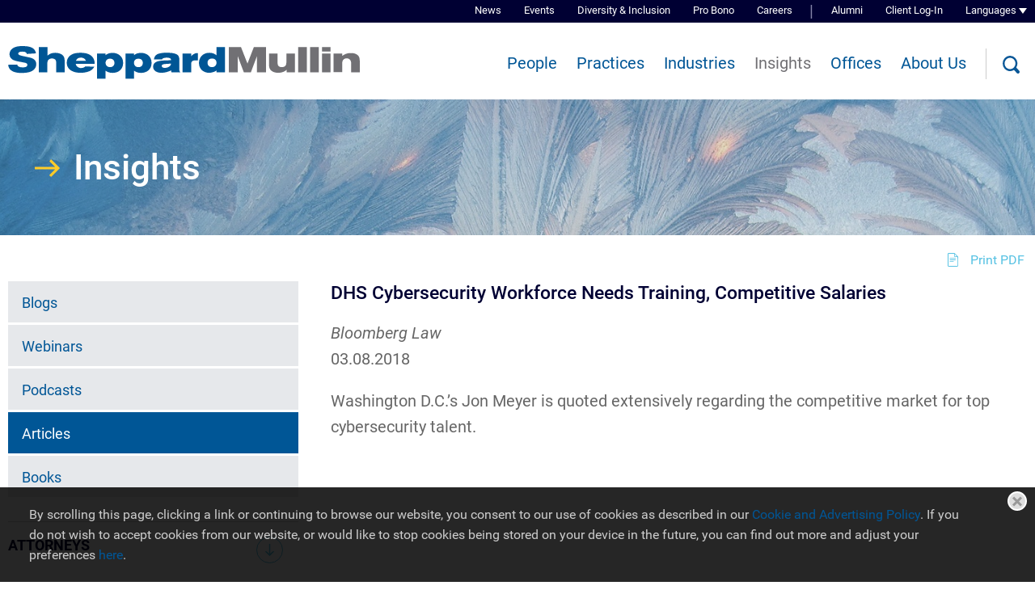

--- FILE ---
content_type: text/html; charset=UTF-8
request_url: https://www.sheppardmullin.com/article-2536
body_size: 5597
content:
<!DOCTYPE html>
<html lang='en-US'>
<head>
<meta http-equiv='Content-Type' content='text/html; charset=utf-8' />
<meta http-equiv='X-UA-Compatible' content='IE=edge' />

<meta property='og:url' content='https://www.sheppardmullin.com/article-2536' />
<meta property='og:title' content='DHS Cybersecurity Workforce Needs Training, Competitive Salaries' />
<meta property='og:image' content='https://www.sheppardmullin.com/i-t1764197353/logo-og.png' />
<meta property='twitter:card' content='summary' />
<meta property='twitter:image' content='https://www.sheppardmullin.com/i-t1764197353/logo-og.png' />

<title>DHS Cybersecurity Workforce Needs Training, Competitive Salaries | Sheppard Mullin</title>
<meta name='viewport' content='width=device-width, initial-scale=1' id='metaViewport' /> 
<link rel='shortcut icon' href='favicon.ico' />
<style>
			@media (max-width: 400px)
			{
				div#banner::before { background-image: url(assets/images-t1764197353/45775_400w.jpeg) }
			}
			
			@media (min-width: 401px) and (max-width: 550px)
			{
				div#banner::before { background-image: url(assets/images-t1764197353/45775_550w.jpeg) }
			}
			
			@media (min-width: 551px) and (max-width: 700px)
			{
				div#banner::before { background-image: url(assets/images-t1764197353/45775_700w.jpeg) }
			}
			
			@media (min-width: 701px) and (max-width: 850px)
			{
				div#banner::before { background-image: url(assets/images-t1764197353/45775_850w.jpeg) }
			}
			
			@media (min-width: 851px) and (max-width: 1000px)
			{
				div#banner::before { background-image: url(assets/images-t1764197353/45775_1000w.jpeg) }
			}
			
			@media (min-width: 1001px) and (max-width: 1500px)
			{
				div#banner::before { background-image: url(assets/images-t1764197353/45775_1500w.jpeg) }
			}
			
			@media (min-width: 1501px)
			{
				div#banner::before { background-image: url(assets/images-t1764197353/45775.jpeg) }
			}
			</style>
<link rel='canonical' href='https://www.sheppardmullin.com/article-2536' />
<link  href='css-t1764197353/screen-style.css' media='all' rel='stylesheet' type='text/css' />


<!-- Google tag (gtag.js) --> <script async src=https://www.googletagmanager.com/gtag/js?id=G-FYRCP36T9Y></script> <script> window.dataLayer = window.dataLayer || []; function gtag(){dataLayer.push(arguments);} gtag('js', new Date()); gtag('config', 'G-FYRCP36T9Y'); </script>

<script type="text/javascript">
/*<![CDATA[*/
(function() {
var sz = document.createElement('script'); sz.type = 'text/javascript';
sz.async = true;
sz.src = '//siteimproveanalytics.com/js/siteanalyze_61282775.js';
var s = document.getElementsByTagName('script')[0];
s.parentNode.insertBefore(sz, s);
})();
/*]]>*/
</script>
<!-- userway -->
<script>(function(d){var s = d.createElement("script");s.setAttribute("data-account", "7CpfomHpRt");s.setAttribute("src", "https://accessibilityserver.org/widget.js");(d.body || d.head).appendChild(s);})(document)</script>

</head>
<body id='publications-articles-2536' class='publications publications-articles publications-articles-item  search1'>



			<!--UDMCOMMENT-->
			<header id='header'>
				<div id='upperLogoStripe'></div>
				<div id='logo' itemscope itemtype='https://schema.org/Organization'><a href='./'><img src='i-t1764197353/logo.svgz' alt='Sheppard Mullin' /></a></div>
				<a class='contentJump' id='jumpContent' href='#mainContent'>Main Content</a>
				<a class='contentJump' id='jumpMenu' href='#mainNav' title='Menu'>Main Menu</a>
				<button id='searchJump' aria-label='Search' title='Search'></button>
				<button id='navToggle' class='mobileNav mobileNavSpring' type='button'
					title='Menu' aria-label='Menu' aria-controls='mainNav'>
					<span class='mobileNavBox'>
						<span class='mobileNavInner'></span>
					</span>
					<span class='mobileNavLabel'>Menu</span>
				</button>
				<nav id='mainNav'>
					<ul><li id='navButton-people'><a href='people'>People</a><ul><li class='subNavHeader'><a href='people'>People</a></li>
					<li>
						<div id='megaSearchTitle'>Search Our People</div>
						<div id='megaSearch'>
							<div>
							
			<!-- Begin ItemSearch Form -->
			<div  class='ITEM_SEARCH search_form '>
				<form method='get' action='people'>
					<div  class='search_form'>

			<input type='hidden' name='do_item_search' id='do_item_search' value="1" />

			<div >
				<label for='navfullname'>Name</label>
				<input class='text' type='text' name='navfullname' id='navfullname' />
				
			</div>
		

			<div >
				<label for='navkeyword'>Keyword</label>
				<input class='text' type='text' name='navkeyword' id='navkeyword' />
				
			</div>
		
				<div class='submit_wrapper'>
					<input type='submit' name='navsearch' id='navsearch' value="Search" class='buttonInput'/>
				</div>
			</div>
				</form>
			</div>
			<!-- End ItemSearch Form -->

			
							</div>
							<div>
							<div class='letterLinks'><a href='people?do_item_search=1&amp;letter=A'>A</a> <a href='people?do_item_search=1&amp;letter=B'>B</a> <a href='people?do_item_search=1&amp;letter=C'>C</a> <a href='people?do_item_search=1&amp;letter=D'>D</a> <a href='people?do_item_search=1&amp;letter=E'>E</a> <a href='people?do_item_search=1&amp;letter=F'>F</a> <a href='people?do_item_search=1&amp;letter=G'>G</a> <a href='people?do_item_search=1&amp;letter=H'>H</a> <a href='people?do_item_search=1&amp;letter=I'>I</a> <a href='people?do_item_search=1&amp;letter=J'>J</a> <a href='people?do_item_search=1&amp;letter=K'>K</a> <a href='people?do_item_search=1&amp;letter=L'>L</a> <a href='people?do_item_search=1&amp;letter=M'>M</a> <a href='people?do_item_search=1&amp;letter=N'>N</a> <a href='people?do_item_search=1&amp;letter=O'>O</a> <a href='people?do_item_search=1&amp;letter=P'>P</a> <a href='people?do_item_search=1&amp;letter=Q'>Q</a> <a href='people?do_item_search=1&amp;letter=R'>R</a> <a href='people?do_item_search=1&amp;letter=S'>S</a> <a href='people?do_item_search=1&amp;letter=T'>T</a> <a href='people?do_item_search=1&amp;letter=U'>U</a> <a href='people?do_item_search=1&amp;letter=V'>V</a> <a href='people?do_item_search=1&amp;letter=W'>W</a> <a href='people?do_item_search=1&amp;letter=X'>X</a> <a href='people?do_item_search=1&amp;letter=Y'>Y</a> <a href='people?do_item_search=1&amp;letter=Z'>Z</a> 
				<div>
					<a href='people-directory#form-search-results'>View All</a>
					| <a href='people#form-search-results'>Advanced Search</a>
				</div>
			</div>
							</div>
						</div>
				</li></ul></li><li id='navButton-practices'><a href='practices'>Practices</a><ul><li class='subNavHeader'><a href='practices'>Practices</a></li><li ><a href='advertising'>Advertising</a></li><li ><a href='antitrust-and-competition'>Antitrust and Competition</a></li><li ><a href='appellate'>Appellate</a></li><li ><a href='bankruptcy-and-restructuring'>Bankruptcy and Restructuring</a></li><li ><a href='commercial-lending-and-financial-transactions'>Commercial Lending and Financial Transactions</a></li><li ><a href='construction'>Construction</a></li><li ><a href='corporate'>Corporate</a></li><li ><a href='energy-infrastructure-and-project-finance'>Energy, Infrastructure and Project Finance</a></li><li ><a href='entertainment-technology-and-advertising'>Entertainment, Technology and Advertising</a></li><li ><a href='environmental'>Environmental</a></li><li ><a href='esg-and-sustainability'>ESG and Sustainability</a></li><li ><a href='fda-regulatory'>FDA Regulatory</a></li><li ><a href='governmental-practice'>Governmental</a></li><li ><a href='healthcare'>Healthcare</a></li><li ><a href='immigration'>Immigration</a></li><li ><a href='pg-insurance'>Insurance</a></li><li ><a href='intellectual-property'>Intellectual Property</a></li><li ><a href='international-arbitration'>International Arbitration</a></li><li ><a href='international-reach'>International Reach</a></li><li ><a href='labor-and-employment'>Labor and Employment</a></li><li ><a href='litigation'>Litigation</a></li><li ><a href='privacy-and-cybersecurity'>Privacy and Cybersecurity</a></li><li ><a href='private-wealth-and-fiduciary-litigation'>Private Wealth and Fiduciary Litigation</a></li><li ><a href='private-wealth-services'>Private Wealth Services</a></li><li ><a href='real-estate-energy-land-use-amp-environmental'>Real Estate, Energy, Land Use &amp; Environmental</a></li><li ><a href='tax'>Tax</a></li><li ><a href='technology-transactions'>Technology Transactions</a></li><li ><a href='tribal-and-native-american-law'>Tribal and Native American Law</a></li><li ><a href='white-collar-defense-and-corporate-investigations'>White Collar Defense and Investigations</a></li></ul></li><li id='navButton-industries'><a href='industries'>Industries</a><ul><li class='subNavHeader'><a href='industries'>Industries</a></li><li ><a href='advertising-industry'>Advertising</a></li><li ><a href='aerospace-amp-defense'>Aerospace, Defense &amp; Government Services</a></li><li ><a href='art'>Art</a></li><li ><a href='artificial-intelligence'>Artificial Intelligence</a></li><li ><a href='blockchain-and-fintech'>Blockchain and Fintech</a></li><li ><a href='cannabis'>Cannabis</a></li><li ><a href='construction-industry'>Construction</a></li><li ><a href='eb-industry'>EB-5</a></li><li ><a href='education'>Education</a></li><li ><a href='emerging-company-amp-venture-capital-industry'>Emerging Company &amp; Venture Capital</a></li><li ><a href='energy-infrastructure-and-project-finance-industry'>Energy, Infrastructure and Project Finance</a></li><li ><a href='entertainment-technology-and-advertising-industry'>Entertainment, Technology and Advertising</a></li><li ><a href='esg-and-sustainability-industry'>ESG and Sustainability</a></li><li ><a href='esports-amp-games'>Esports &amp; Games</a></li><li ><a href='financial-services'>Financial Services</a></li><li ><a href='food-and-beverage'>Food and Beverage</a></li><li ><a href='healthcare-industry'>Healthcare</a></li><li ><a href='hospitality'>Hospitality</a></li><li ><a href='insurance'>Insurance</a></li><li ><a href='investment-management-industry'>Investment Management</a></li><li ><a href='life-sciences'>Life Sciences</a></li><li ><a href='mortgage-banking'>Mortgage Banking</a></li><li ><a href='multifamily-housing'>Multifamily Housing</a></li><li ><a href='music'>Music</a></li><li ><a href='nonprofit'>Nonprofit</a></li><li ><a href='open-source'>Open Source</a></li><li ><a href='private-equity-industry'>Private Equity</a></li><li ><a href='reit'>REIT</a></li><li ><a href='retail-fashion-amp-beauty'>Retail, Fashion &amp; Beauty</a></li><li ><a href='self-storage'>Self-Storage</a></li><li ><a href='semiconductors'>Semiconductors</a></li><li ><a href='sports'>Sports</a></li><li ><a href='telecom'>Telecom</a></li><li ><a href='transportation'>Transportation</a></li><li ><a href='wine'>Wine</a></li></ul></li><li id='navButton-publications' class='current'><a aria-current='true' href='publications'>Insights</a><ul><li class='subNavHeader'><a href='publications'>Insights</a></li><li ><a href='publications-blogs'>Blogs</a></li><li ><a href='publications-multimedia'>Webinars</a></li><li ><a href='publications-podcasts'>Podcasts</a></li><li class='current'><a aria-current='true' href='publications-articles'>Articles</a></li><li ><a href='publications-books'>Books</a></li></ul></li><li id='navButton-offices'><a href='offices'>Offices</a><ul><li class='subNavHeader'><a href='offices'>Offices</a></li><li ><a href='brussels'>Brussels</a></li><li ><a href='century-city'>Century City</a></li><li ><a href='chicago'>Chicago</a></li><li ><a href='dallas'>Dallas</a></li><li ><a href='houston'>Houston</a></li><li ><a href='london'>London</a></li><li ><a href='los-angeles'>Los Angeles</a></li><li ><a href='new-york'>New York</a></li><li ><a href='orange-county'>Orange County</a></li><li ><a href='del-mar'>San Diego (Del Mar)</a></li><li ><a href='san-diego'>San Diego (Downtown)</a></li><li ><a href='san-francisco'>San Francisco</a></li><li ><a href='seoul'>Seoul</a></li><li ><a href='shanghai'>Shanghai</a></li><li ><a href='palo-alto'>Silicon Valley</a></li><li ><a href='washington-dc'>Washington, DC</a></li></ul></li><li id='navButton-about'><a href='about-message-from-our-chair'>About Us</a><ul><li class='subNavHeader'><a href='about-message-from-our-chair'>About Us</a></li><li ><a href='about-message-from-our-chair'>Message From Our Chair</a></li><li ><a href='about-difference'>The Sheppard Mullin Difference</a></li><li ><a href='about-innovative-client-solutions'>Client Solutions</a></li><li ><a href='about-firm-facts'>Firm Facts</a></li><li ><a href='about-history'>History</a></li><li ><a href='about-awards'>Awards &amp; Recognition</a></li></ul></li></ul><ul><li id='navButton-newsroom'><a href='newsroom'>News</a><ul><li class='subNavHeader'><a href='newsroom'>News</a></li><li ><a href='newsroom-pressreleases'>Press Releases</a></li><li ><a href='newsroom-mentions'>Media Mentions</a></li><li ><a href='newsroom-awards'>Awards &amp; Recognition</a></li><li ><a href='newsroom-media'>Media Contacts</a></li><li ><a href='newsroom-video'>Video Library</a></li></ul></li><li id='navButton-events'><a href='events'>Events</a></li><li id='navButton-diversity'><a href='diversity'>Diversity & Inclusion</a><ul><li class='subNavHeader'><a href='diversity'>Diversity & Inclusion</a></li><li ><a href='diversity-commitment-and-leadership'>Commitment and Leadership</a></li><li ><a href='diversity-sheppard-affinity-groups'>Affinity Groups</a></li><li ><a href='diversity-d-i-office-working-groups'>D&amp;I Office Working Groups</a></li><li ><a href='diversity-sheppard-mullin-impact-initiative'>Sheppard Mullin Impact Initiative</a></li></ul></li><li id='navButton-probono'><a href='probono'>Pro Bono</a></li><li id='navButton-careers'><a href='careers'>Careers</a><ul><li class='subNavHeader'><a href='careers'>Careers</a></li><li ><a href='careers-lawstudents'>Law Students</a><ul><li class='subNavHeader'><a href='careers-lawstudents'>Law Students</a></li><li ><a href='careers-guy-halgren-fellowship'>Guy N. Halgren Fellowship</a></li></ul></li><li ><a href='careers-lateral'>Experienced Attorneys &amp; Patent Professionals</a><ul><li class='subNavHeader'><a href='careers-lateral'>Experienced Attorneys &amp; Patent Professionals</a></li><li ><a href='careers-current-openings'>Current Openings</a></li><li ><a href='careers-external-in-house-privacy-opportunities'>External In-House Privacy Opportunities</a></li><li ><a href='careers-privacy-cybersecurity-fellowship'>Privacy and Cybersecurity Fellowship</a></li><li ><a href='careers-associate'>Associate Development</a></li><li ><a href='careers-judicial-clerkships'>Judicial Clerks</a></li></ul></li><li ><a href='careers-staff'>Professional Staff</a></li></ul></li><li id='navButton-alumni'><a href='alumni' target='_blank'>Alumni</a></li><li id='navButton-clientlogin'><a href='https://collaborate.sheppardmullin.com/sheppardmullin/LoginRequiredPage.action'>Client Log-In</a></li><li id='navButton-langlink'><a href='china-practice'>Languages</a><ul><li class='subNavHeader'><a href='china-practice'>Languages</a></li><li ><a href='china-practice'>中文</a></li><li ><a href='practica-latinoamericana'>Español</a></li><li ><a href='francais'>Français</a></li><li ><a href='israel-practice'>עברית</a></li><li ><a href='italiano'>Italiano</a></li><li ><a href='japan-practice'>日本語</a></li><li ><a href='korea'>한국어</a></li></ul></li></ul>
				</nav>
			</header>
			
				<div id='banner'>
					<h1 id='pageTitle'>Insights</h1>
					
				</div>
				
			<div id='content'>
				
				<!--UDMCOMMENT-->
				<a id='pdfLink' href='printpilot-publication-2536.pdf?1764197353' target='_blank'>Print PDF</a>
				<!--/UDMCOMMENT-->
				
			<!--/UDMCOMMENT-->
				
				<nav id='subNav'>
			<!--UDMCOMMENT-->
			
			<ul class='subNavList'>
				<li><a href='publications-blogs'>Blogs</a></li><li><a href='publications-multimedia'>Webinars</a></li><li><a href='publications-podcasts'>Podcasts</a></li><li class='hereParent'><a aria-current='true' href='publications-articles'>Articles</a></li><li><a href='publications-books'>Books</a></li>
			</ul>
			<!--/UDMCOMMENT-->
			</nav>
				<main id='mainContent'>
					<h2>DHS Cybersecurity Workforce Needs Training, Competitive Salaries</h2>
					<div class='publication'>Bloomberg Law</div><div id='itemDate'><time datetime='2018-03-08'>03.08.2018</time></div><div id='itemContent'><p>Washington D.C.&rsquo;s Jon Meyer is quoted extensively regarding the competitive market for top cybersecurity talent.</p></div>
				</main>
				
				<div id='subContent'>
				<div id='item_bio' class='itemSection'>
			<h2 class='expandableHeading'>Attorneys</h2>
			<div class='ITEM_SEARCH results'>
<ul class='results_list'>
<li><a href='jmeyer'>Jonathan E. Meyer</a></li>
</ul>
</div>

			</div>
				</div>
				
			<!--UDMCOMMENT-->
			</div>
			<a class='contentJump' id='jumpPage' href='#header'>Jump to Page</a>
			<form id='siteSearch' tabindex='-1' action='search.html' method='get'>
				<div>
					<label for='searchtext2'>Search Keyword</label>
					<input type='text' placeholder='Search' name='searchtext2' id='searchtext2' />
					<input name='do_site_search' value='1' type='hidden' />
					<button type='submit'><img src='i-t1764197353/icon-search.svgz' alt='Search' /></button>
				</div>
			</form>
			<footer id='footer'>
				<ul>
					<li><a href='./'>Home</a></li>
					<li><a href='sitemap'>Site Map</a></li>
					<li><a href='attorney-advertising'>Attorney Advertising</a></li>
					<li><a href='websiteterms'>Website Terms</a></li>
					<li><a href='privacy'>Privacy Policy</a></li>
					<li><a href='cookies'>Cookie and Advertising Policy</a></li>
					<li><a href='legal'>Legal Notices</a></li>
					<li>&copy; 2025 Sheppard Mullin</li>
				</ul>
				<div id='footerSocial'><ul><li><a href='http://www.linkedin.com/company/sheppard-mullin-richter-&amp;-hampton-llp'
						target='_blank'><img alt='LinkedIn' src='i-t1764197353/footer-linkedin.svgz' /></a></li><li><a href='http://www.twitter.com/SheppardMullin'
						target='_blank'><img alt='X / Twitter' src='i-t1764197353/footer-twitter.svgz' /></a></li><li><a href='http://www.facebook.com/SheppardMullin'
						target='_blank'><img alt='Facebook' src='i-t1764197353/footer-facebook.svgz' /></a></li></ul></div>
			</footer>
			<div id='cookiePopup' tabindex=1 aria-label='Cookie Policy'><p>By scrolling this page, clicking a link or continuing to browse our website, you consent to our use of cookies as described in our <a href="cookies" target="_blank" rel="noopener">Cookie and Advertising Policy</a>. If you do not wish to accept cookies from our website, or would like to stop cookies being stored on your device in the future, you can find out more and adjust your preferences <a href="cookies" target="_blank" rel="noopener">here</a>.</p></div>
			<!--/UDMCOMMENT-->
			
<script src='js-t1764197353/combined.js' defer></script>


<script type='application/ld+json'>{"@context":"https:\/\/schema.org","@type":"Organization","name":"Sheppard Mullin","url":"https:\/\/www.sheppardmullin.com\/","sameAs":["http:\/\/www.linkedin.com\/company\/sheppard-mullin-richter-&amp;-hampton-llp","http:\/\/www.twitter.com\/SheppardMullin","http:\/\/www.facebook.com\/SheppardMullin"]}</script>

<!-- 2025-12-01T06:57:05-08:00 1.18 -->
</body>
</html>

--- FILE ---
content_type: image/svg+xml
request_url: https://www.sheppardmullin.com/i-t1764197353/logo.svgz
body_size: 1387
content:
<svg id="Layer_1" xmlns="http://www.w3.org/2000/svg" width="435" height="41.4" viewBox="0 0 435 41.4"><style>.st0{fill:#005695;} .st1{fill:#717074;}</style><path class="st0" d="M12.5 9.5c0 .5.1.9.4 1.1.8 1 4 1.7 5.7 2.1 2.2.5 4.4.9 6.5 1.4 1.4.3 2.7.6 4.1 1.1 4.2 1.6 5.6 4.7 5.6 7.6 0 2.1-.7 4-1.7 5.4-2.7 4-8 5.7-16.5 5.7-3.2 0-9.5-.3-13.3-3.6C.6 28 .2 25.1 0 23.6l11.2-.3c.4 2.1 2.5 3.6 7 3.6 1.2 0 2.8-.1 4-.8.8-.4 1.6-1.3 1.6-2.4 0-1.5-1.2-2.1-2.1-2.4-1.4-.5-8.5-1.7-10.1-2.1-1.3-.3-2.4-.6-3.6-1-1.2-.4-6.3-2.2-6.3-8 0-2.4 1-4.6 2.6-6.2C7.9.3 14.2 0 17.7 0c3.9 0 7.7.5 9.7 1.2 5.9 1.9 6.7 6.3 7 8l-11.3.7c-.3-1-.8-2.9-5.6-2.9-1.5 0-5 .2-5 2.5M48.6 1.3v10.9c1.6-1.4 4.1-3.7 9.8-3.7 4.3 0 8 1.6 9.7 3.7 1.8 2.2 1.8 5.3 1.8 7.6v13.3H59.4V21.5c0-1.2 0-2.5-.5-3.5-.5-1.1-2-2.4-4.6-2.4-1.1 0-2.2.1-3.2.7-2.5 1.3-2.6 3.9-2.6 6v10.8H38V1.3h10.6M96.1 18.5c-.4-.9-.6-1.6-1.7-2.5-1.4-1.2-3.2-1.4-4.4-1.4-4.5 0-5.6 2.8-6.1 3.9h12.2m-12.5 4.1c.9 4.2 4.6 5.1 6.6 5.1 1.3 0 2.4-.3 3.1-.6 1.1-.5 1.6-.9 2.2-1.5l11 .5c-.6 1.1-1.8 3.3-5 5.1-4.1 2.2-9.8 2.5-11.9 2.5-3.1 0-6.3-.4-9.2-1.6-4.6-1.8-7.9-5.5-7.9-11.1 0-3.1 1.1-5.6 2.4-7.2 4-5.2 11.2-5.3 14.7-5.3 4.8 0 10.2.7 13.9 4.4 3.3 3.4 3.5 7 3.5 9.6H83.6M120.5 21.2c0 2.8 2 5.4 5.6 5.4 3.6 0 5.4-2.5 5.4-5.4 0-2.5-1.6-5.5-5.8-5.3-4.3.2-5.2 3.5-5.2 5.3m-.1-9.6c1.2-1 3.6-3 8.7-3 6.6 0 13.1 3.9 13.1 12.7 0 7.3-5 12.5-13.1 12.5-4.5 0-6.9-1.6-8.7-2.8v10.3H110v-32h10.5v2.2l-.1.1M155.6 21.2c0 2.8 2 5.4 5.6 5.4 3.6 0 5.4-2.5 5.4-5.4 0-2.5-1.6-5.5-5.8-5.3-4.3.2-5.2 3.5-5.2 5.3m0-9.6c1.2-1 3.6-3 8.7-3 6.6 0 13.1 3.9 13.1 12.7 0 7.3-5 12.5-13.1 12.5-4.5 0-6.9-1.6-8.7-2.8v10.3h-10.5v-32h10.5V11.6M194.3 22.6c-1.5.1-4.3.4-4.3 2.5 0 .7.5 2.4 3.7 2.4 1.8 0 3.5-.4 5-1.3 2.2-1.2 2.5-2.7 2.8-4-1.6 0-5.4.2-7.2.4m-14-5.9c.3-1.5.8-4.3 3.6-6.1 2.2-1.4 6.4-2.2 12-2.2 4.8 0 9.3.4 11.9 1.7 3.9 1.8 3.9 5.4 3.9 7v12.4c0 1.8.3 2.5 1.3 3.5h-11c-.3-.9-.3-1.2-.4-2.3-2.7 1.2-6.8 3-11.8 3-2.7 0-5.5-.5-7.7-2.1-1.8-1.3-2.8-3.3-2.8-5.5 0-1.4.4-3 1.3-4.1.8-1 2.2-2.1 4.2-2.7 4-1.2 11.5-1.3 16.6-1.4 0-.6 0-1.3-.5-1.9-.4-.5-1.3-1.4-4.6-1.4-.5 0-2.2.1-3.4.4-1.9.4-2.2 1.2-2.4 1.8h-10.2M226.4 13c.8-1.3 1.9-2.3 3.3-3 2-1.1 3.6-1.2 4.9-1.2v9.4c-.8-.1-1.6-.2-2.5-.2-2.8 0-4 .6-4.6 1.3-1 .9-1.1 2.1-1.1 3.1V33h-10.6V9.3h10.6V13M246.6 21c0 3.8 2.7 5.6 5.5 5.6 3.4 0 5.6-2.4 5.6-5.6 0-2.7-1.7-5.3-5.5-5.3-3.4 0-5.6 2-5.6 5.3m21.6-19.7v31.8h-10.6v-2.3c-.9.7-1.7 1.3-3.5 1.9-1.7.6-3.6 1-5.5 1-7.5 0-12.6-5.1-12.6-12.4 0-6.6 4.4-12.8 12.8-12.8 4.8 0 7.2 1.8 8.8 3.1V1.3h10.6"/><path class="st1" d="M272.9 1.3H288l8 20.8 7.9-20.8H319v31.8h-11.3V12.8l-7.5 20.3h-8.7L284 12.8v20.3h-11.1zM322.7 9.3h10.6v11.8c0 1.3 0 3 1.3 4.2 1.1 1 2.8 1.3 4 1.3 1.4 0 3.2-.5 4.2-1.6 1.3-1.3 1.3-3.3 1.3-4.6V9.3h10.6v23.8h-10.3v-3.2c-1.3 1.1-4.2 3.8-10.5 3.8-1.5 0-3.1-.2-4.5-.6-6.6-1.9-6.7-7.5-6.7-9.3V9.3M358.8 1.3h10.7V33h-10.7zM373.5 1.3h10.7V33h-10.7zM388.2 9.3h10.5v23.8h-10.5V9.3zm-.1-8h10.6v5.5h-10.6V1.3zM413.4 12.3c2.6-1.9 5.4-3.5 10.3-3.5 3.2 0 5.3.5 7.3 1.7 3.7 2.2 3.9 5.3 3.9 10.1v12.5h-10.7V22.2c0-1.6-.1-2.4-.3-3.1-.8-2.7-3.1-3.6-5.1-3.6-1.3 0-2.6.3-3.6 1.1-1.9 1.6-2 3.6-2 5.7v10.6h-10.7V9.3h10.7v3"/></svg>

--- FILE ---
content_type: image/svg+xml
request_url: https://www.sheppardmullin.com/i-t1764197353/footer-linkedin.svgz
body_size: 303
content:
<svg id="Layer_1" xmlns="http://www.w3.org/2000/svg" width="18" height="18" viewBox="0 0 18 18"><style>.st0{fill:#FFFFFF;}</style><title>linkedin</title><path class="st0" d="M.3 6H4v12H.3V6zm1.9-6c1.2 0 2.2 1 2.2 2.2s-1 2.2-2.2 2.2S0 3.4 0 2.2C0 1 1 0 2.2 0m4.2 6H10v1.6c.7-1.3 2.1-2 3.5-1.9 3.8 0 4.5 2.5 4.5 5.7V18h-3.7v-5.9c0-1.4 0-3.2-1.9-3.2s-2.2 1.5-2.2 3.1v6H6.4V6z"/></svg>

--- FILE ---
content_type: image/svg+xml
request_url: https://www.sheppardmullin.com/i-t1764197353/icon-pdf.svgz
body_size: 403
content:
<svg id="Layer_1" xmlns="http://www.w3.org/2000/svg" width="13" height="17" viewBox="0 0 13 17"><style>.st0{fill:#58c2e3;}</style><path class="st0" d="M1.4 0h6.9c.1 0 .3.1.3.2l4.2 4.2c.2 0 .2.1.2.3v10.8c0 .4-.2.8-.4 1-.3.3-.6.4-1 .4H1.4c-.4 0-.8-.2-1-.4-.2-.2-.4-.5-.4-.9V1.4C0 1 .2.6.4.4.7.2 1 0 1.4 0zm1.4 11.1h4.3c.2 0 .4-.2.4-.4s-.2-.4-.4-.4H2.8c-.2 0-.4.2-.4.4s.2.4.4.4m0-2.2h6.9c.2 0 .4-.2.4-.4s-.2-.4-.4-.4H2.8c-.2 0-.4.2-.4.4s.2.4.4.4m0-2.1h6.9c.2 0 .4-.2.4-.4S9.9 6 9.7 6H2.8c-.2 0-.4.2-.4.4s.2.4.4.4m9.3-1.7H9.4c-.4 0-.8-.1-1-.4-.3-.3-.4-.6-.4-1V.9H1.5c-.2 0-.3.1-.4.2s-.2.2-.2.3v14.1c0 .1.1.3.2.4.1.1.2.2.4.2h10.2c.2 0 .3-.1.4-.2.1-.1.2-.2.2-.4l-.2-10.4zM8.8 1.5v2.1c0 .2.1.4.2.5.1.1.2.2.4.2h2.1L8.8 1.5z"/></svg>

--- FILE ---
content_type: image/svg+xml
request_url: https://www.sheppardmullin.com/i-t1764197353/expand-arrow.svgz
body_size: 195
content:
<svg id="Layer_1" xmlns="http://www.w3.org/2000/svg" width="11" height="15.6" viewBox="0 0 11 15.6"><style>.st0{fill:#58c2e3;}</style><path class="st0" d="M4.7 0v12.6L1.1 9 0 10.1l5.5 5.5 5.5-5.5L9.9 9l-3.6 3.6V0z"/></svg>